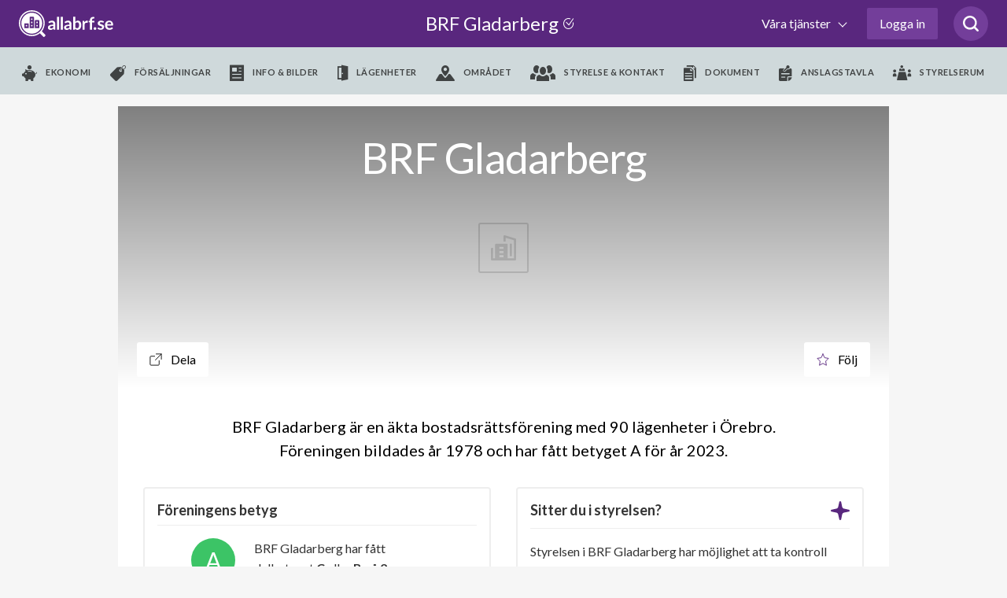

--- FILE ---
content_type: text/html; charset=utf-8
request_url: https://www.google.com/recaptcha/api2/anchor?ar=1&k=6LfILvgUAAAAAB5z8cPYevSICLFfLF2YTLD8eESX&co=aHR0cHM6Ly93d3cuYWxsYWJyZi5zZTo0NDM.&hl=en&v=PoyoqOPhxBO7pBk68S4YbpHZ&size=invisible&anchor-ms=20000&execute-ms=30000&cb=ynckxhos45bt
body_size: 49021
content:
<!DOCTYPE HTML><html dir="ltr" lang="en"><head><meta http-equiv="Content-Type" content="text/html; charset=UTF-8">
<meta http-equiv="X-UA-Compatible" content="IE=edge">
<title>reCAPTCHA</title>
<style type="text/css">
/* cyrillic-ext */
@font-face {
  font-family: 'Roboto';
  font-style: normal;
  font-weight: 400;
  font-stretch: 100%;
  src: url(//fonts.gstatic.com/s/roboto/v48/KFO7CnqEu92Fr1ME7kSn66aGLdTylUAMa3GUBHMdazTgWw.woff2) format('woff2');
  unicode-range: U+0460-052F, U+1C80-1C8A, U+20B4, U+2DE0-2DFF, U+A640-A69F, U+FE2E-FE2F;
}
/* cyrillic */
@font-face {
  font-family: 'Roboto';
  font-style: normal;
  font-weight: 400;
  font-stretch: 100%;
  src: url(//fonts.gstatic.com/s/roboto/v48/KFO7CnqEu92Fr1ME7kSn66aGLdTylUAMa3iUBHMdazTgWw.woff2) format('woff2');
  unicode-range: U+0301, U+0400-045F, U+0490-0491, U+04B0-04B1, U+2116;
}
/* greek-ext */
@font-face {
  font-family: 'Roboto';
  font-style: normal;
  font-weight: 400;
  font-stretch: 100%;
  src: url(//fonts.gstatic.com/s/roboto/v48/KFO7CnqEu92Fr1ME7kSn66aGLdTylUAMa3CUBHMdazTgWw.woff2) format('woff2');
  unicode-range: U+1F00-1FFF;
}
/* greek */
@font-face {
  font-family: 'Roboto';
  font-style: normal;
  font-weight: 400;
  font-stretch: 100%;
  src: url(//fonts.gstatic.com/s/roboto/v48/KFO7CnqEu92Fr1ME7kSn66aGLdTylUAMa3-UBHMdazTgWw.woff2) format('woff2');
  unicode-range: U+0370-0377, U+037A-037F, U+0384-038A, U+038C, U+038E-03A1, U+03A3-03FF;
}
/* math */
@font-face {
  font-family: 'Roboto';
  font-style: normal;
  font-weight: 400;
  font-stretch: 100%;
  src: url(//fonts.gstatic.com/s/roboto/v48/KFO7CnqEu92Fr1ME7kSn66aGLdTylUAMawCUBHMdazTgWw.woff2) format('woff2');
  unicode-range: U+0302-0303, U+0305, U+0307-0308, U+0310, U+0312, U+0315, U+031A, U+0326-0327, U+032C, U+032F-0330, U+0332-0333, U+0338, U+033A, U+0346, U+034D, U+0391-03A1, U+03A3-03A9, U+03B1-03C9, U+03D1, U+03D5-03D6, U+03F0-03F1, U+03F4-03F5, U+2016-2017, U+2034-2038, U+203C, U+2040, U+2043, U+2047, U+2050, U+2057, U+205F, U+2070-2071, U+2074-208E, U+2090-209C, U+20D0-20DC, U+20E1, U+20E5-20EF, U+2100-2112, U+2114-2115, U+2117-2121, U+2123-214F, U+2190, U+2192, U+2194-21AE, U+21B0-21E5, U+21F1-21F2, U+21F4-2211, U+2213-2214, U+2216-22FF, U+2308-230B, U+2310, U+2319, U+231C-2321, U+2336-237A, U+237C, U+2395, U+239B-23B7, U+23D0, U+23DC-23E1, U+2474-2475, U+25AF, U+25B3, U+25B7, U+25BD, U+25C1, U+25CA, U+25CC, U+25FB, U+266D-266F, U+27C0-27FF, U+2900-2AFF, U+2B0E-2B11, U+2B30-2B4C, U+2BFE, U+3030, U+FF5B, U+FF5D, U+1D400-1D7FF, U+1EE00-1EEFF;
}
/* symbols */
@font-face {
  font-family: 'Roboto';
  font-style: normal;
  font-weight: 400;
  font-stretch: 100%;
  src: url(//fonts.gstatic.com/s/roboto/v48/KFO7CnqEu92Fr1ME7kSn66aGLdTylUAMaxKUBHMdazTgWw.woff2) format('woff2');
  unicode-range: U+0001-000C, U+000E-001F, U+007F-009F, U+20DD-20E0, U+20E2-20E4, U+2150-218F, U+2190, U+2192, U+2194-2199, U+21AF, U+21E6-21F0, U+21F3, U+2218-2219, U+2299, U+22C4-22C6, U+2300-243F, U+2440-244A, U+2460-24FF, U+25A0-27BF, U+2800-28FF, U+2921-2922, U+2981, U+29BF, U+29EB, U+2B00-2BFF, U+4DC0-4DFF, U+FFF9-FFFB, U+10140-1018E, U+10190-1019C, U+101A0, U+101D0-101FD, U+102E0-102FB, U+10E60-10E7E, U+1D2C0-1D2D3, U+1D2E0-1D37F, U+1F000-1F0FF, U+1F100-1F1AD, U+1F1E6-1F1FF, U+1F30D-1F30F, U+1F315, U+1F31C, U+1F31E, U+1F320-1F32C, U+1F336, U+1F378, U+1F37D, U+1F382, U+1F393-1F39F, U+1F3A7-1F3A8, U+1F3AC-1F3AF, U+1F3C2, U+1F3C4-1F3C6, U+1F3CA-1F3CE, U+1F3D4-1F3E0, U+1F3ED, U+1F3F1-1F3F3, U+1F3F5-1F3F7, U+1F408, U+1F415, U+1F41F, U+1F426, U+1F43F, U+1F441-1F442, U+1F444, U+1F446-1F449, U+1F44C-1F44E, U+1F453, U+1F46A, U+1F47D, U+1F4A3, U+1F4B0, U+1F4B3, U+1F4B9, U+1F4BB, U+1F4BF, U+1F4C8-1F4CB, U+1F4D6, U+1F4DA, U+1F4DF, U+1F4E3-1F4E6, U+1F4EA-1F4ED, U+1F4F7, U+1F4F9-1F4FB, U+1F4FD-1F4FE, U+1F503, U+1F507-1F50B, U+1F50D, U+1F512-1F513, U+1F53E-1F54A, U+1F54F-1F5FA, U+1F610, U+1F650-1F67F, U+1F687, U+1F68D, U+1F691, U+1F694, U+1F698, U+1F6AD, U+1F6B2, U+1F6B9-1F6BA, U+1F6BC, U+1F6C6-1F6CF, U+1F6D3-1F6D7, U+1F6E0-1F6EA, U+1F6F0-1F6F3, U+1F6F7-1F6FC, U+1F700-1F7FF, U+1F800-1F80B, U+1F810-1F847, U+1F850-1F859, U+1F860-1F887, U+1F890-1F8AD, U+1F8B0-1F8BB, U+1F8C0-1F8C1, U+1F900-1F90B, U+1F93B, U+1F946, U+1F984, U+1F996, U+1F9E9, U+1FA00-1FA6F, U+1FA70-1FA7C, U+1FA80-1FA89, U+1FA8F-1FAC6, U+1FACE-1FADC, U+1FADF-1FAE9, U+1FAF0-1FAF8, U+1FB00-1FBFF;
}
/* vietnamese */
@font-face {
  font-family: 'Roboto';
  font-style: normal;
  font-weight: 400;
  font-stretch: 100%;
  src: url(//fonts.gstatic.com/s/roboto/v48/KFO7CnqEu92Fr1ME7kSn66aGLdTylUAMa3OUBHMdazTgWw.woff2) format('woff2');
  unicode-range: U+0102-0103, U+0110-0111, U+0128-0129, U+0168-0169, U+01A0-01A1, U+01AF-01B0, U+0300-0301, U+0303-0304, U+0308-0309, U+0323, U+0329, U+1EA0-1EF9, U+20AB;
}
/* latin-ext */
@font-face {
  font-family: 'Roboto';
  font-style: normal;
  font-weight: 400;
  font-stretch: 100%;
  src: url(//fonts.gstatic.com/s/roboto/v48/KFO7CnqEu92Fr1ME7kSn66aGLdTylUAMa3KUBHMdazTgWw.woff2) format('woff2');
  unicode-range: U+0100-02BA, U+02BD-02C5, U+02C7-02CC, U+02CE-02D7, U+02DD-02FF, U+0304, U+0308, U+0329, U+1D00-1DBF, U+1E00-1E9F, U+1EF2-1EFF, U+2020, U+20A0-20AB, U+20AD-20C0, U+2113, U+2C60-2C7F, U+A720-A7FF;
}
/* latin */
@font-face {
  font-family: 'Roboto';
  font-style: normal;
  font-weight: 400;
  font-stretch: 100%;
  src: url(//fonts.gstatic.com/s/roboto/v48/KFO7CnqEu92Fr1ME7kSn66aGLdTylUAMa3yUBHMdazQ.woff2) format('woff2');
  unicode-range: U+0000-00FF, U+0131, U+0152-0153, U+02BB-02BC, U+02C6, U+02DA, U+02DC, U+0304, U+0308, U+0329, U+2000-206F, U+20AC, U+2122, U+2191, U+2193, U+2212, U+2215, U+FEFF, U+FFFD;
}
/* cyrillic-ext */
@font-face {
  font-family: 'Roboto';
  font-style: normal;
  font-weight: 500;
  font-stretch: 100%;
  src: url(//fonts.gstatic.com/s/roboto/v48/KFO7CnqEu92Fr1ME7kSn66aGLdTylUAMa3GUBHMdazTgWw.woff2) format('woff2');
  unicode-range: U+0460-052F, U+1C80-1C8A, U+20B4, U+2DE0-2DFF, U+A640-A69F, U+FE2E-FE2F;
}
/* cyrillic */
@font-face {
  font-family: 'Roboto';
  font-style: normal;
  font-weight: 500;
  font-stretch: 100%;
  src: url(//fonts.gstatic.com/s/roboto/v48/KFO7CnqEu92Fr1ME7kSn66aGLdTylUAMa3iUBHMdazTgWw.woff2) format('woff2');
  unicode-range: U+0301, U+0400-045F, U+0490-0491, U+04B0-04B1, U+2116;
}
/* greek-ext */
@font-face {
  font-family: 'Roboto';
  font-style: normal;
  font-weight: 500;
  font-stretch: 100%;
  src: url(//fonts.gstatic.com/s/roboto/v48/KFO7CnqEu92Fr1ME7kSn66aGLdTylUAMa3CUBHMdazTgWw.woff2) format('woff2');
  unicode-range: U+1F00-1FFF;
}
/* greek */
@font-face {
  font-family: 'Roboto';
  font-style: normal;
  font-weight: 500;
  font-stretch: 100%;
  src: url(//fonts.gstatic.com/s/roboto/v48/KFO7CnqEu92Fr1ME7kSn66aGLdTylUAMa3-UBHMdazTgWw.woff2) format('woff2');
  unicode-range: U+0370-0377, U+037A-037F, U+0384-038A, U+038C, U+038E-03A1, U+03A3-03FF;
}
/* math */
@font-face {
  font-family: 'Roboto';
  font-style: normal;
  font-weight: 500;
  font-stretch: 100%;
  src: url(//fonts.gstatic.com/s/roboto/v48/KFO7CnqEu92Fr1ME7kSn66aGLdTylUAMawCUBHMdazTgWw.woff2) format('woff2');
  unicode-range: U+0302-0303, U+0305, U+0307-0308, U+0310, U+0312, U+0315, U+031A, U+0326-0327, U+032C, U+032F-0330, U+0332-0333, U+0338, U+033A, U+0346, U+034D, U+0391-03A1, U+03A3-03A9, U+03B1-03C9, U+03D1, U+03D5-03D6, U+03F0-03F1, U+03F4-03F5, U+2016-2017, U+2034-2038, U+203C, U+2040, U+2043, U+2047, U+2050, U+2057, U+205F, U+2070-2071, U+2074-208E, U+2090-209C, U+20D0-20DC, U+20E1, U+20E5-20EF, U+2100-2112, U+2114-2115, U+2117-2121, U+2123-214F, U+2190, U+2192, U+2194-21AE, U+21B0-21E5, U+21F1-21F2, U+21F4-2211, U+2213-2214, U+2216-22FF, U+2308-230B, U+2310, U+2319, U+231C-2321, U+2336-237A, U+237C, U+2395, U+239B-23B7, U+23D0, U+23DC-23E1, U+2474-2475, U+25AF, U+25B3, U+25B7, U+25BD, U+25C1, U+25CA, U+25CC, U+25FB, U+266D-266F, U+27C0-27FF, U+2900-2AFF, U+2B0E-2B11, U+2B30-2B4C, U+2BFE, U+3030, U+FF5B, U+FF5D, U+1D400-1D7FF, U+1EE00-1EEFF;
}
/* symbols */
@font-face {
  font-family: 'Roboto';
  font-style: normal;
  font-weight: 500;
  font-stretch: 100%;
  src: url(//fonts.gstatic.com/s/roboto/v48/KFO7CnqEu92Fr1ME7kSn66aGLdTylUAMaxKUBHMdazTgWw.woff2) format('woff2');
  unicode-range: U+0001-000C, U+000E-001F, U+007F-009F, U+20DD-20E0, U+20E2-20E4, U+2150-218F, U+2190, U+2192, U+2194-2199, U+21AF, U+21E6-21F0, U+21F3, U+2218-2219, U+2299, U+22C4-22C6, U+2300-243F, U+2440-244A, U+2460-24FF, U+25A0-27BF, U+2800-28FF, U+2921-2922, U+2981, U+29BF, U+29EB, U+2B00-2BFF, U+4DC0-4DFF, U+FFF9-FFFB, U+10140-1018E, U+10190-1019C, U+101A0, U+101D0-101FD, U+102E0-102FB, U+10E60-10E7E, U+1D2C0-1D2D3, U+1D2E0-1D37F, U+1F000-1F0FF, U+1F100-1F1AD, U+1F1E6-1F1FF, U+1F30D-1F30F, U+1F315, U+1F31C, U+1F31E, U+1F320-1F32C, U+1F336, U+1F378, U+1F37D, U+1F382, U+1F393-1F39F, U+1F3A7-1F3A8, U+1F3AC-1F3AF, U+1F3C2, U+1F3C4-1F3C6, U+1F3CA-1F3CE, U+1F3D4-1F3E0, U+1F3ED, U+1F3F1-1F3F3, U+1F3F5-1F3F7, U+1F408, U+1F415, U+1F41F, U+1F426, U+1F43F, U+1F441-1F442, U+1F444, U+1F446-1F449, U+1F44C-1F44E, U+1F453, U+1F46A, U+1F47D, U+1F4A3, U+1F4B0, U+1F4B3, U+1F4B9, U+1F4BB, U+1F4BF, U+1F4C8-1F4CB, U+1F4D6, U+1F4DA, U+1F4DF, U+1F4E3-1F4E6, U+1F4EA-1F4ED, U+1F4F7, U+1F4F9-1F4FB, U+1F4FD-1F4FE, U+1F503, U+1F507-1F50B, U+1F50D, U+1F512-1F513, U+1F53E-1F54A, U+1F54F-1F5FA, U+1F610, U+1F650-1F67F, U+1F687, U+1F68D, U+1F691, U+1F694, U+1F698, U+1F6AD, U+1F6B2, U+1F6B9-1F6BA, U+1F6BC, U+1F6C6-1F6CF, U+1F6D3-1F6D7, U+1F6E0-1F6EA, U+1F6F0-1F6F3, U+1F6F7-1F6FC, U+1F700-1F7FF, U+1F800-1F80B, U+1F810-1F847, U+1F850-1F859, U+1F860-1F887, U+1F890-1F8AD, U+1F8B0-1F8BB, U+1F8C0-1F8C1, U+1F900-1F90B, U+1F93B, U+1F946, U+1F984, U+1F996, U+1F9E9, U+1FA00-1FA6F, U+1FA70-1FA7C, U+1FA80-1FA89, U+1FA8F-1FAC6, U+1FACE-1FADC, U+1FADF-1FAE9, U+1FAF0-1FAF8, U+1FB00-1FBFF;
}
/* vietnamese */
@font-face {
  font-family: 'Roboto';
  font-style: normal;
  font-weight: 500;
  font-stretch: 100%;
  src: url(//fonts.gstatic.com/s/roboto/v48/KFO7CnqEu92Fr1ME7kSn66aGLdTylUAMa3OUBHMdazTgWw.woff2) format('woff2');
  unicode-range: U+0102-0103, U+0110-0111, U+0128-0129, U+0168-0169, U+01A0-01A1, U+01AF-01B0, U+0300-0301, U+0303-0304, U+0308-0309, U+0323, U+0329, U+1EA0-1EF9, U+20AB;
}
/* latin-ext */
@font-face {
  font-family: 'Roboto';
  font-style: normal;
  font-weight: 500;
  font-stretch: 100%;
  src: url(//fonts.gstatic.com/s/roboto/v48/KFO7CnqEu92Fr1ME7kSn66aGLdTylUAMa3KUBHMdazTgWw.woff2) format('woff2');
  unicode-range: U+0100-02BA, U+02BD-02C5, U+02C7-02CC, U+02CE-02D7, U+02DD-02FF, U+0304, U+0308, U+0329, U+1D00-1DBF, U+1E00-1E9F, U+1EF2-1EFF, U+2020, U+20A0-20AB, U+20AD-20C0, U+2113, U+2C60-2C7F, U+A720-A7FF;
}
/* latin */
@font-face {
  font-family: 'Roboto';
  font-style: normal;
  font-weight: 500;
  font-stretch: 100%;
  src: url(//fonts.gstatic.com/s/roboto/v48/KFO7CnqEu92Fr1ME7kSn66aGLdTylUAMa3yUBHMdazQ.woff2) format('woff2');
  unicode-range: U+0000-00FF, U+0131, U+0152-0153, U+02BB-02BC, U+02C6, U+02DA, U+02DC, U+0304, U+0308, U+0329, U+2000-206F, U+20AC, U+2122, U+2191, U+2193, U+2212, U+2215, U+FEFF, U+FFFD;
}
/* cyrillic-ext */
@font-face {
  font-family: 'Roboto';
  font-style: normal;
  font-weight: 900;
  font-stretch: 100%;
  src: url(//fonts.gstatic.com/s/roboto/v48/KFO7CnqEu92Fr1ME7kSn66aGLdTylUAMa3GUBHMdazTgWw.woff2) format('woff2');
  unicode-range: U+0460-052F, U+1C80-1C8A, U+20B4, U+2DE0-2DFF, U+A640-A69F, U+FE2E-FE2F;
}
/* cyrillic */
@font-face {
  font-family: 'Roboto';
  font-style: normal;
  font-weight: 900;
  font-stretch: 100%;
  src: url(//fonts.gstatic.com/s/roboto/v48/KFO7CnqEu92Fr1ME7kSn66aGLdTylUAMa3iUBHMdazTgWw.woff2) format('woff2');
  unicode-range: U+0301, U+0400-045F, U+0490-0491, U+04B0-04B1, U+2116;
}
/* greek-ext */
@font-face {
  font-family: 'Roboto';
  font-style: normal;
  font-weight: 900;
  font-stretch: 100%;
  src: url(//fonts.gstatic.com/s/roboto/v48/KFO7CnqEu92Fr1ME7kSn66aGLdTylUAMa3CUBHMdazTgWw.woff2) format('woff2');
  unicode-range: U+1F00-1FFF;
}
/* greek */
@font-face {
  font-family: 'Roboto';
  font-style: normal;
  font-weight: 900;
  font-stretch: 100%;
  src: url(//fonts.gstatic.com/s/roboto/v48/KFO7CnqEu92Fr1ME7kSn66aGLdTylUAMa3-UBHMdazTgWw.woff2) format('woff2');
  unicode-range: U+0370-0377, U+037A-037F, U+0384-038A, U+038C, U+038E-03A1, U+03A3-03FF;
}
/* math */
@font-face {
  font-family: 'Roboto';
  font-style: normal;
  font-weight: 900;
  font-stretch: 100%;
  src: url(//fonts.gstatic.com/s/roboto/v48/KFO7CnqEu92Fr1ME7kSn66aGLdTylUAMawCUBHMdazTgWw.woff2) format('woff2');
  unicode-range: U+0302-0303, U+0305, U+0307-0308, U+0310, U+0312, U+0315, U+031A, U+0326-0327, U+032C, U+032F-0330, U+0332-0333, U+0338, U+033A, U+0346, U+034D, U+0391-03A1, U+03A3-03A9, U+03B1-03C9, U+03D1, U+03D5-03D6, U+03F0-03F1, U+03F4-03F5, U+2016-2017, U+2034-2038, U+203C, U+2040, U+2043, U+2047, U+2050, U+2057, U+205F, U+2070-2071, U+2074-208E, U+2090-209C, U+20D0-20DC, U+20E1, U+20E5-20EF, U+2100-2112, U+2114-2115, U+2117-2121, U+2123-214F, U+2190, U+2192, U+2194-21AE, U+21B0-21E5, U+21F1-21F2, U+21F4-2211, U+2213-2214, U+2216-22FF, U+2308-230B, U+2310, U+2319, U+231C-2321, U+2336-237A, U+237C, U+2395, U+239B-23B7, U+23D0, U+23DC-23E1, U+2474-2475, U+25AF, U+25B3, U+25B7, U+25BD, U+25C1, U+25CA, U+25CC, U+25FB, U+266D-266F, U+27C0-27FF, U+2900-2AFF, U+2B0E-2B11, U+2B30-2B4C, U+2BFE, U+3030, U+FF5B, U+FF5D, U+1D400-1D7FF, U+1EE00-1EEFF;
}
/* symbols */
@font-face {
  font-family: 'Roboto';
  font-style: normal;
  font-weight: 900;
  font-stretch: 100%;
  src: url(//fonts.gstatic.com/s/roboto/v48/KFO7CnqEu92Fr1ME7kSn66aGLdTylUAMaxKUBHMdazTgWw.woff2) format('woff2');
  unicode-range: U+0001-000C, U+000E-001F, U+007F-009F, U+20DD-20E0, U+20E2-20E4, U+2150-218F, U+2190, U+2192, U+2194-2199, U+21AF, U+21E6-21F0, U+21F3, U+2218-2219, U+2299, U+22C4-22C6, U+2300-243F, U+2440-244A, U+2460-24FF, U+25A0-27BF, U+2800-28FF, U+2921-2922, U+2981, U+29BF, U+29EB, U+2B00-2BFF, U+4DC0-4DFF, U+FFF9-FFFB, U+10140-1018E, U+10190-1019C, U+101A0, U+101D0-101FD, U+102E0-102FB, U+10E60-10E7E, U+1D2C0-1D2D3, U+1D2E0-1D37F, U+1F000-1F0FF, U+1F100-1F1AD, U+1F1E6-1F1FF, U+1F30D-1F30F, U+1F315, U+1F31C, U+1F31E, U+1F320-1F32C, U+1F336, U+1F378, U+1F37D, U+1F382, U+1F393-1F39F, U+1F3A7-1F3A8, U+1F3AC-1F3AF, U+1F3C2, U+1F3C4-1F3C6, U+1F3CA-1F3CE, U+1F3D4-1F3E0, U+1F3ED, U+1F3F1-1F3F3, U+1F3F5-1F3F7, U+1F408, U+1F415, U+1F41F, U+1F426, U+1F43F, U+1F441-1F442, U+1F444, U+1F446-1F449, U+1F44C-1F44E, U+1F453, U+1F46A, U+1F47D, U+1F4A3, U+1F4B0, U+1F4B3, U+1F4B9, U+1F4BB, U+1F4BF, U+1F4C8-1F4CB, U+1F4D6, U+1F4DA, U+1F4DF, U+1F4E3-1F4E6, U+1F4EA-1F4ED, U+1F4F7, U+1F4F9-1F4FB, U+1F4FD-1F4FE, U+1F503, U+1F507-1F50B, U+1F50D, U+1F512-1F513, U+1F53E-1F54A, U+1F54F-1F5FA, U+1F610, U+1F650-1F67F, U+1F687, U+1F68D, U+1F691, U+1F694, U+1F698, U+1F6AD, U+1F6B2, U+1F6B9-1F6BA, U+1F6BC, U+1F6C6-1F6CF, U+1F6D3-1F6D7, U+1F6E0-1F6EA, U+1F6F0-1F6F3, U+1F6F7-1F6FC, U+1F700-1F7FF, U+1F800-1F80B, U+1F810-1F847, U+1F850-1F859, U+1F860-1F887, U+1F890-1F8AD, U+1F8B0-1F8BB, U+1F8C0-1F8C1, U+1F900-1F90B, U+1F93B, U+1F946, U+1F984, U+1F996, U+1F9E9, U+1FA00-1FA6F, U+1FA70-1FA7C, U+1FA80-1FA89, U+1FA8F-1FAC6, U+1FACE-1FADC, U+1FADF-1FAE9, U+1FAF0-1FAF8, U+1FB00-1FBFF;
}
/* vietnamese */
@font-face {
  font-family: 'Roboto';
  font-style: normal;
  font-weight: 900;
  font-stretch: 100%;
  src: url(//fonts.gstatic.com/s/roboto/v48/KFO7CnqEu92Fr1ME7kSn66aGLdTylUAMa3OUBHMdazTgWw.woff2) format('woff2');
  unicode-range: U+0102-0103, U+0110-0111, U+0128-0129, U+0168-0169, U+01A0-01A1, U+01AF-01B0, U+0300-0301, U+0303-0304, U+0308-0309, U+0323, U+0329, U+1EA0-1EF9, U+20AB;
}
/* latin-ext */
@font-face {
  font-family: 'Roboto';
  font-style: normal;
  font-weight: 900;
  font-stretch: 100%;
  src: url(//fonts.gstatic.com/s/roboto/v48/KFO7CnqEu92Fr1ME7kSn66aGLdTylUAMa3KUBHMdazTgWw.woff2) format('woff2');
  unicode-range: U+0100-02BA, U+02BD-02C5, U+02C7-02CC, U+02CE-02D7, U+02DD-02FF, U+0304, U+0308, U+0329, U+1D00-1DBF, U+1E00-1E9F, U+1EF2-1EFF, U+2020, U+20A0-20AB, U+20AD-20C0, U+2113, U+2C60-2C7F, U+A720-A7FF;
}
/* latin */
@font-face {
  font-family: 'Roboto';
  font-style: normal;
  font-weight: 900;
  font-stretch: 100%;
  src: url(//fonts.gstatic.com/s/roboto/v48/KFO7CnqEu92Fr1ME7kSn66aGLdTylUAMa3yUBHMdazQ.woff2) format('woff2');
  unicode-range: U+0000-00FF, U+0131, U+0152-0153, U+02BB-02BC, U+02C6, U+02DA, U+02DC, U+0304, U+0308, U+0329, U+2000-206F, U+20AC, U+2122, U+2191, U+2193, U+2212, U+2215, U+FEFF, U+FFFD;
}

</style>
<link rel="stylesheet" type="text/css" href="https://www.gstatic.com/recaptcha/releases/PoyoqOPhxBO7pBk68S4YbpHZ/styles__ltr.css">
<script nonce="W3uXErldoDCvbfFXLpWZqA" type="text/javascript">window['__recaptcha_api'] = 'https://www.google.com/recaptcha/api2/';</script>
<script type="text/javascript" src="https://www.gstatic.com/recaptcha/releases/PoyoqOPhxBO7pBk68S4YbpHZ/recaptcha__en.js" nonce="W3uXErldoDCvbfFXLpWZqA">
      
    </script></head>
<body><div id="rc-anchor-alert" class="rc-anchor-alert"></div>
<input type="hidden" id="recaptcha-token" value="[base64]">
<script type="text/javascript" nonce="W3uXErldoDCvbfFXLpWZqA">
      recaptcha.anchor.Main.init("[\x22ainput\x22,[\x22bgdata\x22,\x22\x22,\[base64]/[base64]/[base64]/[base64]/[base64]/UltsKytdPUU6KEU8MjA0OD9SW2wrK109RT4+NnwxOTI6KChFJjY0NTEyKT09NTUyOTYmJk0rMTxjLmxlbmd0aCYmKGMuY2hhckNvZGVBdChNKzEpJjY0NTEyKT09NTYzMjA/[base64]/[base64]/[base64]/[base64]/[base64]/[base64]/[base64]\x22,\[base64]\\u003d\x22,\x22GcOhw7zDhMOMYgLDrcK9wqbCkcOcK8KywpDDqMOPw4dpwpwAJwsUw4lGVlUQTD/Djk/DksOoE8KnbMOGw5stLsO5GsKrw4QWwq3Cn8K4w6nDoTXDg8O4WMKZYi9GVDXDocOEIMOKw73DmcK6wrJow77DgBAkCEHCmzYSZWAQNmofw643LMOrwolmPgLCkB3DmcO5wo1dwo1WJsKHOGXDswcQcMKucDhiw4rCp8OBU8KKV3ZKw6t8KFvCl8ODWhLDhzp/wpjCuMKPw5Qkw4PDjMKmaMOnYH7DjXXCnMO1w5/[base64]/w6zChSbDlsOow53Dok45Fzpaw5XDscKMJsOUdsKjw5QCwqzCkcKFXsKrwqEpwrfDggoSOR5jw4vDiGg1H8O8w5gSwpDDjcOEdD1XIMKwNwzCslrDvMORIsKZND7CncOPwrDDsBnCrsKxYwk6w7t/aQfClV4lwqZwKcKewpZsL8OrQzHCn05YwqkGw5DDm2x+wrpOKMO6REnCtjbCs25aLExMwrdnwo7CiUFdwoRdw6tEWzXCpMOeNsOTwp/CnE4yawxWDxfDhMOQw6jDh8Kgw5BKbMOFRXF9wq/DnBFww43Dr8K7GRHDgMKqwoI4IEPCpT9/w6gmwpPCiEo+dcONfkxTw7QcBMKOwr8Ywo1jYcOAf8OHw75nAy3DnkPCucKyKcKYGMKGCMKFw5vChsKSwoAww6bDmV4Hw4DDnAvCuU5dw7EfJcKvHi/CjcOKwoDDo8OXdcKdWMKzPV0+w45MwroHL8O1w53DgVHDmDhXCsKQPsKzworCnMKwworCmsOiwoPCvsKlXsOUMjw7N8KwFUPDl8OGw4kkeT4vJmvDisK+w4fDgz1Iw5xdw6Y9SgTCgcOLw6jCmMKfwqpBKMKIwpDDuGvDt8KTCS4Dwr/DtnIJJcOzw7Ydw50WScKLbxdUTUVnw4ZtwojCshgFw6jCvcKBAGnDlsK+w5XDhcOmwp7CscKLwrFywpdSw7nDuHxmwoHDm1wWw6zDicKuwqZZw5nCgSIJwqrCm1rCisKUwoAvw6IYV8O/[base64]/CrQrDtgnDpsKUTMOiwq5vw73DgMKrw7HCvGxuNsOsDMKPwq7DpcO0Y0Q1eHXCgC0Iwr3DnTp3w6LDt1rCnA1Rw54BLkzCjsOWwpUgw6LDtmRkG8KNXsKIGMKzfgBZTsKWccOCw4xSWATDiV/ClMKEdk5EPzJ+woMeFMKNw7tlwp/ChGlDwrHDoi3Dv8Oxw4zDoBrDiSXDjhpdwqzDrS8qQ8OUP2/CizLDqMKdw6k4ET4Iw6cUOcOtdsKOC0YhKBXCvFfCm8KOCsOtc8OPdHTDlMKGXcOFMWXCnSXDgMKSbcKWw6fCsh8IFT4tw4zDgMKUw5fDq8OKwobCgMK7YiNCw6XDvyLDrMOhwqk0TH3CoMOBby1/[base64]/DhBImPjbCoAdlwr9bwqBGF8OjTcO0wqHDj8OZRsOmw60TUA4wZcKdwpvDsMO1w6Jhw7k9w57DgMKORcKgwrQ6SMKAwoA4w7TCgsO+w5tGHsKwdsO/dcOEw6RAw5xEw7p3w4rCtQc7w6nCncKDw5EfB8KXK3HCg8OCDH3CnHnCjsO4wpbDlHZzw6DChsKGEcOOOcKHwpcoSCBKw6fDs8Kow4Q5NBTDh8KBwpfDhjoXw5/CtMO1XmLDmsOhJQzCtMOvDDDCmG09wpXDry/Dizt+w5lJXsKmJV1xwrvClMKvw4/Cq8KSw5XCtj1VLcKJwozCv8KFFRdhw5TDgD1ow5fDkBZ+w4nDvsKHOTnDmjLDl8OTDhosw5DDq8Kww4spwpvDgcONwopgw5zCqMK1F39IaQ5wKcK2w7bDrzkDw7sTOEvDoMO3eMObF8O7UyFXwoPDsTtlwqjDix3CscOpw5QVY8K8woBDTsOldsKJw4khw7jDoMKzXz/ChsKJw5/DrcO8wo/[base64]/CnQFkC3vDksKCV3/CqMOTwq4qw7jCrxTCjlbCp1DCjAjCtsOcT8OiWMOODsOrA8KwCisCw4MJw5JrRMO2A8O9BSAEwrXCpcKFwoLDuj5Cw5wtw4XClcK3wpwoZsOpw6HCmmjCix3Dn8Ovw5hLXcOUwr4zw7vCkcKDwovCrCLChBA/LMOmwqJzcMKGN8OyFWlGai9fw6zDtcO3Enc6CMK+wq4Uwoklw6kTZShPAG4XMcKmN8OrwrjDo8OewojCrW3CpsOfG8KpXMK0A8KJwpHDpcKew6HDom/CsTB4PVF+CVrDuMKYHMOfDsKTecKmwoECMXlHVWjCjjHCgHxpwqrDlVBgXsKPwp/DhcKOw41pw5dLwprDt8KzwpTCm8OPF8Kxw7nDlsOYwp5ZaCrCusO4w7PCrcO2KnzDkcO/wqHDhMKSDSrDowAIwqhVIMKAworDnCxpw44Pe8K/UVQmRHdcwqzDuFIpAcOvUMKZYkgOXXhhaMOcw4jCpMKBdsOMBQNyHV3DuiMwXDXCo8K7wqHCr0XDkF3Dh8OXwqbCjSTDhFjCgsKVDMK4GMK/wp3DrcOGHMKSaMO0w5vChwvCrxrCmR0Uw4zCisOICTtewrDDoDpzw70aw5B2wrtUA3IXwoMVw4AteXRKUWPCnXHDm8OgXRVIw7QpbArDrXABVsKHA8OwwrDCgAPCo8KUwoLCjsO4YMOAQCLCgAdNw6/DjmXCosObw40xworDv8KhHljDtxgawp/DqzpqZk7DicO0wrpfwp7DkgYdB8OCw4c1wpfDvMKTw7bCqGwGw5bCtMK1wqxuwqFXAcO9w7nChMKkI8OxMcKxwqXDvsKjw71Gw7nClcKsw7lJUcK2TMOULcOKw5TCgF/[base64]/DimzDjjgqScObNcOKwrUsw5XDgwlFwqnCrsKSw7jCjSjCpC9VMBLCg8OQw5MuBmtII8KGw4rDpBbCjhxoZEPDmMKWw4TDjsO/[base64]/[base64]/DuMOew41jUwZvMsO1woorcMKkLMKmwqN7w5xmZSTCsGlWwpvCrcKwMnl+w7s4wrMVVcK8w7/Cn07DicOGW8O6wq/CgCJccjfDjMOYwrTCiEvDnTZlw44UFzLDnMOvw49hHcOaKcOkGWdNwpDDg0oTwr8DJ3LDu8O6LFBzwqRRw4TCmcOZw60SwqnCicOhRsK/[base64]/CosKIw40mPMK4NhwFw6M/D8Kyw4kSw41IUsKQw4hhwoUPwpjCrcK/[base64]/DsDIBwpDCrcK7w71GTAzDvwnCqcO2w5A7w47DoMKiwpbChWDCoMOXwrTDgsKxw7AaKhHCsjXDiDYdQXjCsx8Uw58RwpbCpifCpBnCqMOvwqjDujsbwpTCvMKpwqg0QcO/[base64]/I8O5YC8mBXvCmiLDjMO9wqDDuVN3w5TCkFvDusKDMGfCosOWDcOJw7M3DV/Cp1IDZmbDtcKRT8OPwpgrwrsCLwFWw7rCkcK6DsKjwqpbwrvCqsKVdMOGcT02wrBmM8KCwr7Cqk3CnMOYM8KVDXLDoCR2NsO5w4AZwrnDn8OsE3h6FXlewqZQwo4JCsKbw407wrLDjmd7woLClxVGw5/CjgN0WMOhw6TDs8Kqw6LDnA55Gg7CrcOZVThxRsK4PwrChmzCmMOIamDCiwA+PlbDmxDClMO9wpDDs8OGCELCjiMxwqzCoDhJwqDCmMO4w7A8wpjCowpKBEnDt8OCw4QoTMOdwqrCnU/[base64]/[base64]/Dv8KYwoXDu8KFajEKwrUdD8O8wrvDtsONAsK5G8OMw5Zkw4UPwqXDm0TCh8KYJWU8SH7Dt23CiW8gS0heXj3DohPDoXTDscOCQEwvKMKGwqPDqWLDhULDscKwwrDDrMOAwq4Uwo56DVzDgnLCmWLDlwbDkSbClcO/[base64]/[base64]/CoMKILMOcwoADLH0bSMOnQcKcwoYSTsK/w5HDlFYtNhvCjBIIwooOwoXDl3XDtyxXw4pfwq/Cv2XCmMK/Z8KFwr7CiARSwpPDsE1GRcOzcGYWw59Ow7wqwoVdwpdPU8OuAMO7ScOPJ8OOOMOaw7bDrm7Do3TCssKfwq/[base64]/[base64]/DtcOENcKRwr7DpMK/GxXDi8K4XQzCqcOwwrPCmcOCwrRpcMKOwrVrDy/CmnfCtkPCgsKWWsKUcMKaZEpTw7zDtDxzwpLCiwt8Q8Ocw7ZvWWEiwofCj8OiIcKVORkRcHDDr8Klw5Vnw4jDmWjClwbCmwXDvEdRwqLDs8Ouwq0BPMOIw6XChMOHw6E2QMKjwo3CnMK6UsKRP8Ojw79BHSREwpzDlEfDi8OMZcO0w6g2woZ6NsODdsOmwogzw5ErTy/[base64]/W8OuesKpwqPCvD9adQZqw4dmwqLCp8KDw6MAJMO/[base64]/[base64]/Dn8OVfsKMw7EyHcOXIG3CtcK/w4DCqC/CusKow4bChMOMCMOlVBF5WsKlFgs0wo9zw73DsydTwoxow4gnWA3Dn8KFw5JCPcKkwrzCvy9RXsOkwrHCnCTCqQ8xwogwwrwYUcK5aUZqwqLDhsOJEndtw6sBw43DnzRFw4/DpyMwSyXCsB0lYMKJw7rDm3xUDcOEXxEqUMOFMBxIw77ClMKgEBnDnMOHwpPDsB8JwqjDhMOiw7Y9w57DksOxGcOfNw1twpTCnwHDm1cew7LCszNuw4nDtsOBRwk6FMO0ex5vLCvDhsO6LsOZw67DiMK/KXElwo0+IsKwXMKJEcOfO8K9DsONwoTCq8OuEELDkUoaw77DqsK4TMKCwp1pw6zDgsKkeBcyEcOLw5fCj8KAeCwqDcO8woN9w6PDq3jCisK5wp1NZsOUZsOUG8O4wrrCoMOqAW8Lw6pvwrE/wpDCnWfCl8KEHsK/[base64]/[base64]/Co8OIJsOzJcO1Oi3DiT8+w6Bww6HCh8KAF8Krw4fDsk5lwpTCpsKww5ZrSDXDgMO2b8KxwqTCgEjCql0Rwq0vwr4iw7ZhARvDkyY5wqbCpcOSZcK6P0bCpcKCwp0tw4rDjSJqwrFYAFXCinfCrmVqwrsPwqFOw51ZdWfCocK/w7QlbxN/WGUfYn5LQ8OiRigdw7Zpw7PCqMOTwps4PWsYw4EkO2RXwq/DosOOBWzCiAZyFMOhUVp8b8KYw4/[base64]/Crl7DuBk3TivDlQ4yQsO6LsK/JsOJdMO1NcObQlnDusK+YsO9w5zDkMOhKcKuw74xJljClUrDpRDCusO/w7NxDEHCjzfChF5jwpJBw5VSw6pfTGhRwrRtL8O+w79mwodaNWTCl8OKw5HDhMO+wqIHYy/[base64]/CtsO4T8OIwr/CqRjDqMKpEMKfT8K5w5R2w5jDkhNpw43DksOEw6rDjULCrsOCaMK3G0JKPyoeeQB6w6ZHYsKBCsOmw4vDosOvw4fDozDCqsOoUVnCoGTDpcObwpJASD8gw7gnw4dCwo/DosKLw77DusOKIsOmBSZHw5wKw6VwwrQvw5nDucO3SwHCuMKhaEjCjxbDkVnCg8OPwp/Do8OjWcKPFMOTwoEvbMO5C8OHwpQddXjDrH/[base64]/[base64]/w4Q4w5lQwr1zHsOxw4ETN8KVwpYHwr7CncOhOiweGEbCpSUaw7fCmcKgCEkOwoxNKMKbw6rCoH7DsjV2w6AhDsOlNsKXPQrDiSfDicO5wrzDksKVcDF6WFZ8wpMew4cLwrLDocKfBW7Cp8Kgw590NDFZw7xBw4rCtsO+w6MVBcODw4DDgQ/DnSBcLcOrwohQMMKgbkjDh8KmwrdbwovCu8KxZ0/Dt8OhwpZVw4cBw4rCvBEyfcK7KCs2Y0fChcK4Cx4gwpjDrMKvEMO1w7TCshwqBcKFQcKEw7bCknEEd3nCiHptfMK/DcKSw51PKTTDkcOmCgFkRgpZeidJMMK0JX3DsxrDmHofwrPDuHZOw4V8w6fCrEbDig9TNGHDhcOwbXPClmQDw5/[base64]/DnWbCtSVmwrLCrsKLLcKcBCfCnsK2wogYHMOyw67DkHAcwoIyBsOkHMOGw4XDgsO5FsKGwqFfFcO2G8OEEmdPwonDvDjDrznDti7CjnzCszlOfnNcV0xvwqzDg8ORwqtmS8KwZsOVw5nDn3fCpMK/[base64]/OsKLKDjDpsOldy0cwrzDnsO8RwInERrCqsKww45hVjkRw45NwpjDosKsKMKiw7UMwpbDuWfDrsO0wrnDr8OFB8KbBcOHwp/Cm8KNUMOmbMKGw7LCn2PCvX3DtkpSEyrDvMOywrbDigfClcOqwpFAw4XDi0JEw7zDthZ7UMKef3DDkWbDiAXDshTCjsKMw5sLb8KLX8OEPcKlYMOFwqjCqsK7w4xbw5pdw4N8TEXDhG/DlMKrfsOaw78mw5HDi3DDvcOoLG49OsOlOcKUA3XCosOnCyINFsKjwodcNEXDhEtnwoQBacKWNHI1w6/DjkzDoMOXwrZEMcOnwonCvHckw4NzTMOdRxjDmnXDgkNPST/CusKaw5fDlDBGS2QNGcKjw6MtwpNowqzDq2cffQ/CgDnDtsKXAQ7CssOswpAGw70jwqg+wq1sX8KBakJRWMOswqTCl24fwrzDpsOSwq8zLMKfBMKUw58hwrzDkwPCm8KGwoDCpMOCw4Egw6/Dn8K/dxINw7rCqcKmw7wRecOTTxc9w4UsbG3DrMOLw49YecOvdT5Iw7rCo3Q/[base64]/CnyvCvMKkf11zd8KWNsKBw4/DnUFnw5LClwzDsiTDrMKLwp9oU3XCtsK4QhF2wqYbwpkowrfCucKgUAhKwrnCuMK+w5IzT2DDssKvw4/CvWg8w5LDk8KSYB9yWcONS8O3w4vDmm7Dg8OSwpzDtMO4BMKiGMKeFsOswprCjGnDvzZDw4vColl6EjJywqcQZ2sEwo/CgE/Dq8KABsOVMcOwU8OLwo3CvcKEZMOtwojCucOPIsOFw7LDmsKJDSLDiG/[base64]/Di8KFwrMeTcKkw7PDp8OdJWUvQSHDiVsXe8KbSBbCpcOOwqHCosO4DMKOw712M8OIfsKRSXU1CiLDuAxCwr4qw4PDl8KGUsOXSMKORFowaETCiiANwpjDvWjDt3l+U1kVw6F6WMKkw5BwXwrCpcOHf8KYZ8OdN8KrbmFabi3DkU/Co8OoRMKjOcOSw6/[base64]/[base64]/w4UmdcK+w6XCo8OdXMKTTxzClwTDqMO8w4tHWXIufMKjw5/CuMKYwqlqw7tUw5kxwrV/w5srw4BWDsK/[base64]/wr8lD8K2w6/Csm/CkcKdMsKgZcKmwqXCjwrDsisfw4/CtMOzwoEiw7lvw7LCj8O2bwfDinJSAG/CtzvCnSvCujNJfEXCncK2ETh9wqLChkXDuMOxBcKiE29tdsOBRsKkw5bCv2rCqcKnF8Orw47CgsKOw4pjAVnCt8Kxw5pRw4HDt8O0H8KdQMKbwpPDicOpwog2fsO2V8KaUMKawr0fw5p0cnZ7fTnDmcKhBW/Do8Opw5xPw4TDqMOQR0jDiFYqwrnChhMNPEgaAcKkfMK+blBZwqfDilFOw7jCpiRfAMK5bRHDqMOGwoM/wot3wootw6HCvsKnwqbDu2LCtWJBw7dcYsOEdWrDkcO/G8O2DBTDrB0Yw7/Cv0fCgcOhw4LChkFnPgjCscKmw6ZNasKhwqVqwqvDkCLDvjoNw7gbw5tmwoDDkihww4YxMsKoUwVCSAPDt8OnaC3DvcO+wqNxwrEuw7jDsMO+wqU9d8OpwrwyaTPCgsK5w4YDw54BKsKfw4wAA8K5wrfCuk/DtHbCg8OHwoVyQ1cTwrthV8OmNHkfwqxNTMK1wobDv2l9HsOddsKWYMKNLMOYCDTDnnrDg8KAesKDKBw0w7hdfTvDjcKnw60DeMK2b8O8w57DpyvCnT3DjB5cKMKSFcKewqPDkyPDhihPKBXDnjNmw6lFw7c8w6DDtX/Ch8OhCXrCi8OXwpUdQ8KQwqjDtkDCmMK8woMWw6JYUcKZDcO8YMOgbsKRFsKiaWbCpBXCi8KgwrvCugXCjSViwpsJMwHDq8Krw6/CosOnfHfCmgbDp8Kow7/Di0hpQ8K5w417w57DkwTDrcKPw6M6wrw2MUXDqxc+fwbDh8Oja8KjAMKqwpHDrjQ0V8Ovwodtw4zDpm99UsKmwrEiwqHDtsKQw5BWwqU2M1FPw6kMED3Cv8K9wq8Ow63DgjQ8wqgRbytRdnrCi2xGwrTDmcK+aMKYJsOETirCpcK/wq3DjMO1w7JewqRtOD7CmBvDjB9dwpTDikMML2TCt38+UQEWw4/DjMO1w4V2w4nCrcOOVMOGBMKcIcKTJ2wNwobDuR3CmgzDpiLCj0fCucKRC8OgeXMXLU5oNsO2w4BBw6c5VcKnwoXCq0l4P2YqwqLCikAWdhvDoCgrw7XCqyEoNcKkUcKDwpfDqHZrwrxvw4nCusKhw5/CuBMQw5xTw4lvw4XDsjgDwok+WCQ+wo4eKsOWw57Di1U2w7UcO8KAwr/[base64]/Cugw5w5lCw6fCtm05EjFQw4kNKMOJQkpNNMOKQsKrMDBAw6vDu8Ouw4hUCTbCjxPCjRXDt01/TUrDqSzDk8OjKsOlwocFZg4Aw6QKMAnCtAF2InwsGEJtDUFJwpwWw7A3wok6XsOlOcOqaRjCswJ+biLCj8OHw5bCjMO/[base64]/CuQ/DsxYOw6YqDMOIwrEtwqxlc2/CvsOyw7ghwp7Cry/CqnEvPWXDkMK/CzUswocvwrR1aAnDti3DoMKbw4ohw63DjWQdw6w0wqBePT3Co8KPwpggwqUHwopyw7tMw5JswpMgbycRwoPCvxnDkcKsw4XDqFF+QMO1wpDDiMO3OVAITivCpsKxOSHDhcOZMcOSwrDCjUJwWsO/w6U8JsK2woQCccOUVMKDBjIuwpvCi8O6w7bDlxdxw7lAwr/[base64]/DmwvDr0FZKgR2w7Mww7VLwoVPw77Do2rCiMKQw4AKOMKjC0LClC0BwqbCisO4ZXxJQcO7AcOIbkXDmMKsNgZBw5ljOMKoK8KIPVJHGcOYw4zDqwJ3w6gCwqjCrFHChznCs2cWY3jChcO2wp/CpsOIc2fDhsOmERM5Alx/w5XChcKuO8KuOxDCncOpHQFcWyBbw7wWaMK+woHCvcOYwqNBecOmekQIwpLCqQlyWMKSwpTCpnknYzBPwrHDpMOxNMONw5rCiBA/NcK6XV7Dh1bCoGYiw6w2OcOad8Oaw4DCjhPDrlcpEsOUwohJZMOkw6rDmMK1wqBBBUYNw4rCgMOvZxJQeT/[base64]/DqMK6OMK2RwbClsOhwpHDkBHCsMKzw7Alwpc6wr8nw5vCpAtiC8KPSmpwKMK/w7pLPxk8wpzCggrCuDtQw7TDp2TDtU7Cnk5Bw6AdwojDoCN7BHjDtHXDhMKfw4lNw4UxA8KEw4LDuEfDn8OYw5xCw5vCksK4w7XCtCfCrcKzw6MaFsOaQgnDsMKVw6VXMWh7w6xYVcO5wrPDuyDDkcO6woDDjzDCscOSSX7DlzTCpB/CvTR8HsKWOsKCcMKGD8Kqw6ZkFMKtcF49wqZ0YMOdw6nDkhBfQml/KlFnw4DCo8K7wrgLK8K1GAlJQDZtIcK1BV10EBN7URQMwoIdQ8OXw41zwr7CtcKPw79nPiMWM8Kwwp4mw7nDi8Kxa8OEb8ODwo3CosK9KXkCwrnChcOWPcK/aMKhwrXCpcOFw54yE3Y7aMO1WxMvOFs3w5bClcK1dVNvY1VyDMKkwrlPw69Tw7gxwpcvw7HDqRo6FMOSw68NQsKgwpLDhQpqw7TDiGvCqMK1Z1zCkcOhSjMGw5Jbw7tHw6dCcsKyecOIBV7CnsOnCcKLeiIdQ8OGwqkow4R2McOsR2U3wpnCs1otAcOsclvDiW/DkMKow5/CqFRaScKaBsO4Bg7DusOMM3nChsOFSWHDkcKdWETDk8KCPCDCqy7DhEDCiUTDimvDhns2wrnCg8OvV8KdwqQ+wo14woPCo8KOSXhWKx1Swp3Dj8Odw7MCwo3CnEPCnxsgNGLCn8K7fBbDvcKPJB/DrcOfa1DDny7DksOzViXDjBnCt8Klwq16L8OQGkk6w5xnwqnDnsOsw4xpWAQIw4DCvcKzP8OVw4nDnMKtw5VpwqsoPQBfMQHDgsKicmjDnMO+wpvCh37CkjbCh8K0P8Knw61AwrfCi3ZsbywNwq/Cj1LDn8O3wqHDk1wcw6sqw4NDcMOKwozDssOkJcKWwr9Yw7NWw7AOa0lXWCvClU/Dk2bDj8O9EsKNWDJOw5xfLsOxU1JZw4jDj8KxakrCr8KnN2N5SMK8EcO+FVTCqEkNw4hzHH3DlggsHGzChsKUHMOAw6TDsmYqw7wgw7dPwqbDnS1Ywp/Cq8OmwqNmwoDCssODw7pRVMKfwp7DkjUxWsKQCsK6HzMZw5tMdWfChsKwWMKBwqAMRcKWBmHCi3PDtsKLwq3DgcOjw6R9McOxWcKPwozCqcKHw7dtwoDDoBbCksO/w7wsdnh+AhpUw5TCgcK6NsOzUsKDZirCvRHCu8OUw4MLwpMlBMOyTCZXw6bCkMKYZ3dDfyHCoMK9LVTDg2ZOZcOYPMKNbAUgwqbDgMOBwq7DlG0CQMOew5DCg8Kcw5ISw7lCw5pcwqXDpsOPXMOnGsOvw4YVwoQ5WcKwMHMYw5bCqiUZw7/CtBIawp/Dl3bCvF8Iw5bCjMOVwoBbHyLDtMOEwo8bL8OVecK7w5dLFcOFMlQBeHPDqcK/dsOyA8OXEyNaecOhFcKGZG99FAvDk8Otw4ZCbsOCXHUvFUpbw6/Co8OxdmjDk23Dlx7Dg2HCmsKkwo0SD8KIwoXDkR7DgMOsayzDsk1eeBBIbMKeYMKtQSHDpTZ7w5ACFhrDncKaw7/CtsOPeCkFw4DDoG1IeyrCpsKhwrvCqMOAw5nCnMKLw6XDr8O4wpBScU3Dq8KLOVUAD8KywpUow7LCh8OEw7zDp07DjcKhwrbCpMKswpIbOsK+A2rDt8KLS8K3B8O2w73DolBpwodQwoEIVcKeBTPDhMKSw4TCmFXDucKXwr7DgsO+HjYrwpPCp8KZw6/Cjj5lw60AdcKIw5lwB8ORwq8swqFBUSMGYXHCjThdeQd8w79bw6zDsMK+w5rChQB1wrsVwrZNPUohwq3Dk8OrQ8OOX8Kof8KfdW9Gwol2w4rDvGTDkyPCkU4+JsKCw753C8OFwqxfwojDuGLCv0gGwojDl8KQw5HCj8OVFsOXwqnDjMKkw6pLYcKvKGl6w4vCn8O3wr/[base64]/wp7DgMKWBlATw7jDulcoE8Kjwr9Uc3/Dtjg9w613eXx8w7LCrEF6wpPCnMOwWcK2w73ChBDCuCUGw5LCkH8vczkAGVPDjWFNI8OcVj3DusOGwod+aCdAwpknwoZPKHTCqsK6S1ZLGXQYwovCscOQAynCqyfDoE4yccOifcKZwog2wpzCusOcw7zCmcOGw6cxH8KwwqxGOsKFw5/[base64]/JwHDg8KAfMKeesKaQ13CiMKqwp7Dv8KEJxzCrD/DgUkOwp7Dv8KFw5PDh8K0w6ZqHgDCrcKUwqdoMcOnw4nDtCfDmcOOwovDiVlQScOgwo4mUMO8wo3CsXFKFVPDtlM/w6PDvcKEw5EGQmjCmhBhw5TCvWkcF0HDpzhyTMO1wq9mAcOCThdzw4nClsK3w7zDg8Ogw6LDo3XDtMOywrjCj0TCj8O8w7TCoMOhw5ZbPhXDrcKiw5zDo8OqDBEaB07Dt8OhwooBIMOQZMKjwqtPZ8O+woJAwpfDuMO/worCn8OBw4jCoVbCkAHCh1bCn8OaacKkM8OJZMOOw4rDv8OrMCbCo1NEwpUcwr4jw7HCtcOIwq9RwpTCjy5oL3YWw6Btw5DDgljDpHtVw6bDohlydn7DuloFw7bCiS/ChsK3BT8/[base64]/DvsOibAfDqcKpwrrCncOSw73CtcKwScOKM3zDtMKTCcKfwp05WjzDocOvwpZ+VcK3woDDuzkKQMK8ecK+wqTCpMKWEiTCjcKcN8KMw5TDugnCtQjDt8O/Mw4hwqTDqsKMVgg9w7pBwqoMAcOCwq9oMsKuwp3DsC3ClA04BsKyw6DCtRJ/w6HCpn1cw4NUw7Y5w6giM33DkQHDgl/DmsOLfMOBH8K6w7LCrMKuwqZpwobDocKhHMKOw613w6J4Sx0EOTESwqXCocOGKgvDncKbS8KiK8KCGW3Cm8OSwp/DjkgTKCvDlsKyAsOZw5YgH2/DkRw8wobDhzDDsSLDusOQEsOIE3vChjXCmx3ClsOYw7bCgcKUw5/[base64]/FsObw5PDrsKWNxfCqHDCh8OBPcKCeVjCo8OywpHDtsKDfnvDt3EfwrsrwpLCpVpIwrcTRADDtsOfAcOTw5nCijswwq0oJCDCkQnCuwolEcO/Ny3DnTnDilLDssKvasKEdkXDk8KVJiQRK8KXXmbCkcKsTsOJfMOmwrJmaAzDi8KfJcOTEcO4wonCrcKNwpzDl0DCmF07L8OsbT3Ds8Kjwqg5wp3CrsKCwpfCog4aw44/wqXCsnfDoCRIAjpCEcOyw5XDmcO7WMKiZMOxacOoRwpldRxBEMK1wqZLQgfDqsKgwr7CiUImw47CsG0VdcKcHXHDp8OBw5PCo8O6RxE7MsOQcmLCrg40w57Cr8K0KsOPw7fDrATCpwvDmGnDiQjCu8OXw5XDgMKKw5sHwrHDj0rDqcK4GQF/wqIbwo/DvMOxwp7CvsOfwqxuw4HCrcKpIUzDoFHCmQ4iMsO4YcOBX0h4KS7Du2k6w6UVwq3Dr1Qmw58zw7NGDhbDmMKDwq7DtcOsV8ODP8OQcl/DnRTCthTCvMOLDFbCmcOcMwcHwpbCtVnChMKwwqvDgi3DkA8gwq1WScOFcWc0woUrHRXCgsKlw5E9w5I0ZyrDrAJVw4gqwpnDs1rDv8K0w71MKgPDjAXCp8KjK8KSw7pyw4VBOcOuw5jCh1PDoUHDvMOdasOkbE/[base64]/dzIEwrzCi28+TzhHecKrHcKuwo0Vwr41WcKCPg/DkWTCrsK3Tk/CmD44AcOBwrrCi3HCv8KDwrhlVjfCm8OwwpjDklsqwrzDmmHDmcOAw7DCsSPDhnLDkMKHw7ddWcOLWsKVw494WhTCgGEQRsOKwq8jwq3DgWbDi2/[base64]/DscO4wr3CksOhaU7ClMONwq09E8Kaw4bDkS10w4EoLUN/wppTwqrDm8KuSHIjw6JuwqvDpsKCOsOdw7Bkw4x/C8KVwop9wp3CiA4BFRgvw4AKwoLCo8OkwrbCs08rwqB3wp/Cu03Cv8Oew4FDRMO1SmbCpWwKLX7DoMOQKMO1w4F+AVnCihk0UcOEw7PCgsKew7TCrMK5w7nCrsOoIDfCvMKOa8K+woPCoSNrHMO1w5XCm8KpwoXCvVbCiMOoCgleesOkNMKeSmRGfMOmKC/[base64]/aHLCh8OKwqTDiz/Cm8Kcw53CoQUcE8K8wq/[base64]/w5TDt8OmZsOTCMK2w6MNwpXDpThQM37ChA8rOQfDjMK5wrTDv8OTworCuMOjwpzCh3dAw6bCgcKnw4rDsxljBcOeXhgSWSfDoxHDm0vCgcKwTcOnSxoPAsOjw4FKE8KiLMOuwrw6BsKXw43DicKKw7s4QzR/dGI4w4jCkxQKQMKOeG7DocO+a27DlBfDi8Omw5sxw5nDgsK4wrMSZ8OZw6wfwovDpn/ChsOZw5cMe8OOPhTDisOVFwVxw7xaG2rDiMKTwqjDmcOTwqYiJMK2LD4tw4wnwo9AwoTDpHMDOcOew5PDocOhw6fCgsK4woHDsxkzwqPCjMKBw7d4CsKIwrpxw4vDj03CmMK4wqzCrXcpwqxmwpfCvCjCmMK9wrtMVMOXwpHDncO9TC/CiE5BwpXCtkVTcsOMwr5cX1vDqMOCWHzClsKpUcKLPcKWA8K8DWnCvsOBwqTCkcOpw4XCvSYew4tEw6oSwpk/f8KGwoEFHHjCosO/bEfCnj0+el4+alfDusKywpXDpcKmwq3DtAnDuSs5YhTCvGIoGMK/[base64]/CnjvChDQZwoMKw5DCpsODw7FjR0/CrWpww5UywozDssK6Qks/wq3CtUY2IgMnw7fDg8OTacO1w4TDgcOywr3CtcKBw7kywpdlMAY9ZcOzwrnDsy0fw5jDtsKpVcKAw4nDgcKVw5HDnMO+wr/CtMKzw6HCvEvDiWXCrsOPw5wiYMKtwp50M2vDiAsDPxjDucOCVcOLd8OKw77DgRJHe8KUAWjDjcK5V8O5wqhxwoBywrBbG8KEwoMMU8OseA5kwpd4w6rDux/DpU87LHrDjT/DsjASwrU6wo/CslUvw5nDlMKgwp8DCHvDo2XDtcOlI2PCicOAwqoRbcKawpnDmR0Mw70Kw6TCqMOKw4wjwplgCmzCuQoNw5x4worDtMOaOWPCg10qM13DocOHwp4xw5/[base64]/DrcKxw6fDs08hBsKhJcOaBG3DkltqZMKeTcKQwrrDlU47WDPCksK0wqnDmMOzwocTIQ7DnwvCmX9fPlRWwp1VGcO4w5bDscKiw5zCj8OMw4LCrcKCNMKMwrMXLcKtEjobR0/CqsOLw4AAwokGwqpyRMOuworDoSJIwqZ6RHZZw6tcwrpPCMKmYsObw5/CpcO8w7R1w7DCtsOzwrjDnsOGVXPDmjPDo0Efeh5EKH/DoMOVdMKWUsK+LMOTbMOpb8ONdsOAwovDk1g0ccKRamUJw7nCmQHCn8O3wqvCujDDpAp4w78/wpXCmncvwrbCgcKUwrrDh3DDmX/Dlz3Cn34Fw7vCukpMBsKPeW7ClsOMCsOZwqzCkzZLQMKcaB3ClT/CsUwjw61Swr/Ctx/DtnjDiXjCuBZHRsOiFsKFAsOSBiDDrcOMw6pmwpzDosKAwprChsOew4jCscO3wq7Co8O3w7xIMg1tSi7CgsKqDDh+wocCw7BzwoLCnBfCoMOCD3vCsibChg7CiVRYNRvDhjMMcG4EwosAw4c/[base64]/CqQLCl8O7acOWw58jwqxWwo0rw77Cin3Chhp/PyQ1WFHDjhLDojHDhCZMMcOwwq9Ww4nDuAbCksKUwrrDqsK/[base64]/[base64]/wqHCtm1JQcKFwooXOAbCpDcmJkcTRzTDpMKnw6zCkU7Cq8Kbw4AUw5YDwrgzAMOSwrQqw7U0w7/DtlxwI8K3w49ew40uwpTCnU8UFWDCqsOueQASwpbCiMOdwoPCmFPDqsKBcEIbPGsOwrwiwpDDhjfClW1MwpVrW1zCr8KSdcOOc8KiwqTCtsKow53ClAvDoDpLw4/[base64]/CswMowr0Ww6lrw5vDoHHDg8KVTsOQa8Oja8KYIMKYSMOCw7fDsSzDkMKVwp/Co0XClRTClS3Ct1bDscO0woIvJ8OaEMOAEMKvw4Anwr0Hwr1Xwpphw6Vdwrc8JSBJUMKaw74Iw6TCgVIDJgRew5zChEp+w6A3w6NNw6bCs8O8w5zCqQJdwpUfdcKlEMOSb8KKPcKSVRrDkjxfbF1hwqzDoMKyWcO5LA/Dq8K0bMOQw5dYwoLCh2bCh8Obwr/CtTbCpMKMw6DCiF/DlGPCl8OXw4bDssKrP8OeDMOfw7hvIcKrwoIIw4zDtsKXfsO0wqvDlntgwrvDlTcIw6pQwrzCkg41w5PDiMO/w79QOsKUWcOxfhjCuBJZc0EqXsOVVcKmw6onMUHDgzDClGzDqcOHwoDDjQgkwrnDs2vCmB/CsMO7N8OWbMKvwpTDisKsWcOEw6zCgcKGHMKWw7VPwqcwGsOEAsKOQMOhw7UpXGDCjsO3w7DDixxVFGPCu8O7ZsOVw517J8Kxw7nDjcK8wobCl8KMwqHDsTjCg8K5ScK+GMKtdsOfwosaMsOSwoIqw7ATw74wcUXDjcKIXsOWVVLDp8Kyw4jDhnQJwqh8Jl8Jw6/Dk2/DvcOFw5EEwqwiEmvCocKoZcOwWmsyB8OzwpvDj0PDnA/DrMKGUMOqw6FDw63DvT0Iw7xfwqLDpsKlRwUWw6UTTMK+B8OFIRRxwrHDscOQQ3FGwqDDul4xw6VMC8OjwoM9wrF+w4UbIMKow4QUw74Dbg96bMObwqsiwrDCv1whTjXDqi1YwoPDocOLw6QcwoTCsRlDT8OpbsK7Tk8kwoYDw5DDh8OMKsOyw44/w7EbZcKTwo0GXzp1JsKIAcKiw6vDjcOPA8OAXk/DrXNXNAggZ0BawpvCrsKjEcKif8OWw53DsxDCrknCiwxLwqBqwqzDh3wfIzk/UcO2fkRuw5jConXCssOpw4VuwonCmcK/w7XCjMKcw5kLwqvCk3hrw6nCgsKiw67CkMOSw4nDuyNNwqJDw4nDlsOtwpXDjGfCsMO/w7RYNjITBHrDp2sJWi/[base64]/DhMOlwrphw5XDhDkxw5UTaU4bFcOmw70obcKrZGFJwp/CpMK/wqgRw50Bw4kUXsOOw5zDg8KHJsKvSD5TwrvCrcKuw4rDvnnCmyXDm8KNEsOPKnlZw6nCpcKIw5UeNn8twpPDvVPCtsKnVsKiwqdVdhPDkGLCqGJXw516Ag89w7tTw73CosKcHWvCu1HCjcOdeD/CgyLDv8ODwqtgwpPDmcO6LETDhRAoFgrDusOlwqXDg8O1woZRdMOhf8K1wqdhH2Z2YMKUwocyw5gMGHIHWWstQcKlw4pDUFIVfm7Du8O+CMO4w5bDsWnCv8KhGR/CjxfCklxdcsOjw4Mow6zCh8K2woxtw4Z/w6YtGUQbI0MgPVLCrMKaQ8KSUhM1UsKnw7hvHMORwpdMNMOTHQEVwoBICMKaw5bCisOpHwkiwqo4w6vCrTLDtMK3w5I4YmLCgsKMwrHCswNPeMKxwrLDuhDDqcKYw5Z5w4ZDawvCrcKRw7HCsmbClMKmCMOAAgkow7XDtRNBURoUw5Bpw5TCv8KJwo/DjcOGw67CsnbCkMK7w7Ajw4wVwoFODMKuw6PChWfCoRPCvjxfJcKTa8KkYFxmw4AxWMOhwpE1wrtqd8Ocw6kCw6J+cMK4w7s/[base64]/CusKxw5XDrcOXADs6N8Kja0Nfwpoxw6rDkMO1wojCrE/ClmkDw5xGIsKVIMOPQcKEwpQyw6vDsX5tw5Zsw7zCosKTw70Hw5BrwqzDsMK9YjcNwq5pMcOrGcK1VcKGSTbDjlIbesOaw5/CrMOBwq1/wrwkwr46w5ZGwrdHIlnDk1tCfSfCgcKow7kHNcKpwoZRw7DDjQrClzJHw73CqcO9wqUHwo0WLMO8wrIYE2cQUMOldBPDvT7Cm8Okwp1Ewos1w6jCsVLCsEhYFElBE8Olwr/[base64]\x22],null,[\x22conf\x22,null,\x226LfILvgUAAAAAB5z8cPYevSICLFfLF2YTLD8eESX\x22,0,null,null,null,1,[21,125,63,73,95,87,41,43,42,83,102,105,109,121],[1017145,826],0,null,null,null,null,0,null,0,null,700,1,null,0,\[base64]/76lBhnEnQkZnOKMAhnM8xEZ\x22,0,1,null,null,1,null,0,0,null,null,null,0],\x22https://www.allabrf.se:443\x22,null,[3,1,1],null,null,null,1,3600,[\x22https://www.google.com/intl/en/policies/privacy/\x22,\x22https://www.google.com/intl/en/policies/terms/\x22],\x22N+DNzYukiuKspks31cgKjCHGUIFDXxXghFv0IF0jhE4\\u003d\x22,1,0,null,1,1769113808657,0,0,[168,161,85,227,123],null,[162,241],\x22RC-9ugr7qr2rJvREw\x22,null,null,null,null,null,\x220dAFcWeA7_HBSiIDiquJLUMT6IOP7st44J1mB_XgYM8sSPxrrRcsol-LyF7roL-1v_eXEi_giazZSlze2lhbGGxu0_Vwl3ofZqkA\x22,1769196608727]");
    </script></body></html>

--- FILE ---
content_type: text/javascript
request_url: https://www.gstatic.com/charts/51/i18n/jsapi_compiled_i18n_table_module__sv.js
body_size: 359
content:
function gvjs_JU(a){return a instanceof gvjs_Vm?a.clone():new gvjs_Vm(a,void 0)};function gvjs_KU(a,b,c,d){this.cf=a;this.eF=new gvjs_fM(b);this.Una=c;gvjs_pi(this.eF,gvjs_$v,gvjs_s(this.Eaa,this));gvjs_pi(this.eF,"sort",gvjs_s(this.Yqa,this));this.iU=a=void 0!==d?gvjs_x(d):{};this.V9=d.page==gvjs_nu;a.showRowNumber=!0;a.pagingButtonsConfiguration=d.pagingButtonsConfiguration||gvjs_rt;a.sort=null==d.sort||d.sort==gvjs_nu?"event":gvjs_gu;this.V9&&(a.page="event",d=d.pageSize||0,this.aA=0>=d?10:d,a.pageSize=this.aA,this.Nm=0,gvjs_LU(this,0))}gvjs_=gvjs_KU.prototype;
gvjs_.GE=function(){this.HX&&this.HX();var a=gvjs_JU(this.cf).cg.get("tq")||"";a+=" "+this.ega+" "+this.aea;this.Dw=new gvjs_Cn(this.cf);this.Dw.Jn(a);this.np(this.Ew);this.abort();this.eF.setSelection([]);this.mE=new gvjs_so(this.Dw,this.eF,this.iU,this.Una);this.mE.rT(gvjs_s(this.Hw,this));this.mE.qT(this.d9);this.mE.GE()};gvjs_.abort=function(){this.mE&&this.mE.abort()};
gvjs_.Yqa=function(a){var b=a.column;a=a.ascending;this.iU.sortColumn=b;this.iU.sortAscending=a;this.ega="order by `"+this.zs.Ne(b)+(a?"`":"` desc");this.V9?this.Eaa({page:0}):this.GE()};gvjs_.np=function(a){this.Ew=Math.max(0,a);this.Dw&&this.Dw.np(this.Ew)};gvjs_.Eaa=function(a){var b=this.Nm,c=0;switch(a.page){case 0:c=0;break;case 1:c=b+1;break;case -1:c=b-1}gvjs_LU(this,c);this.GE()};
function gvjs_LU(a,b){var c=a.Nm,d=a.aA,e;if(!(e=0>b||b>c+1)){if(c=b==c+1)c=-1,a.zs&&(c=a.zs.ca()),c=c<=d;e=c}e||(a.Nm=b,b=a.Nm*d,a.aea="limit "+(d+1)+" offset "+b,a.iU.firstRowNumber=b+1)}gvjs_.Hw=function(a){this.GX&&this.GX(a);this.zs=a.Xk()?null:a.mb()};gvjs_.rT=function(a){if(null!=a){if(typeof a!=gvjs_d)throw Error(gvjs_Aa);this.GX=a}};gvjs_.qT=function(a){if(null!=a){if(typeof a!=gvjs_d)throw Error("Custom post-response handler must be a function.");this.d9=a}};
gvjs_.Awa=function(a){if(null!=a){if(typeof a!=gvjs_d)throw Error("Custom sendAndDraw must be a function.");this.HX=a}};gvjs_.mE=null;gvjs_.Dw=null;gvjs_.zs=null;gvjs_.ega="";gvjs_.aea="";gvjs_.aA=-1;gvjs_.Nm=-1;gvjs_.Ew=0;gvjs_.HX=null;gvjs_.GX=null;gvjs_.d9=null;gvjs_q(gvjs_Vc,gvjs_fM,void 0);gvjs_fM.prototype.draw=gvjs_fM.prototype.draw;gvjs_fM.prototype.getSelection=gvjs_fM.prototype.getSelection;gvjs_fM.prototype.setSelection=gvjs_fM.prototype.setSelection;gvjs_fM.prototype.getSortInfo=gvjs_fM.prototype.DP;gvjs_fM.prototype.clearChart=gvjs_fM.prototype.Jb;gvjs_q("google.visualization.TableQueryWrapper",gvjs_KU,void 0);gvjs_KU.prototype.sendAndDrawTable=gvjs_KU.prototype.GE;gvjs_KU.prototype.abort=gvjs_KU.prototype.abort;
gvjs_KU.prototype.setCustomSendAndDraw=gvjs_KU.prototype.Awa;gvjs_KU.prototype.setCustomPostResponseHandler=gvjs_KU.prototype.qT;gvjs_KU.prototype.setCustomResponseHandler=gvjs_KU.prototype.rT;gvjs_KU.prototype.setRefreshInterval=gvjs_KU.prototype.np;gvjs_KU.prototype.abort=gvjs_KU.prototype.abort;
